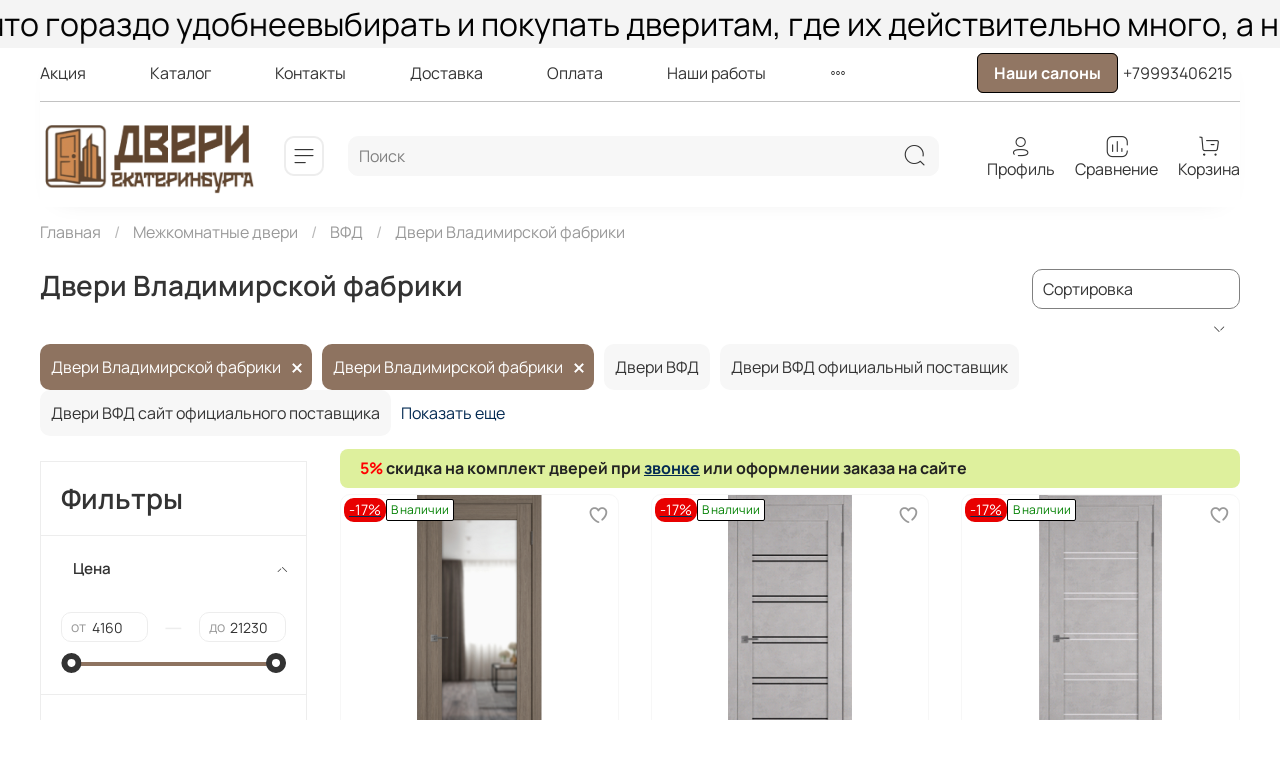

--- FILE ---
content_type: text/html; charset=UTF-8, application/json; charset=utf-8
request_url: https://67p.b242ya.ru/tracker.php
body_size: 126
content:
{"track_id":532367,"email_tracking":[],"call_tracking":{"phone_number":""},"settings_is_gotten":"ok"}

--- FILE ---
content_type: text/css
request_url: https://static.insales-cdn.com/assets/1/5092/6517732/1768472748/blogstyles.css
body_size: 1026
content:
#blog-filter {
  display: flex;
  flex-wrap: wrap;
  gap: 24px;
  margin: 30px 0;
  font-family: 'Arial', sans-serif;
}

.filter-toggle {
  display: none;
  background: #0078d4;
  color: white;
  border: none;
  padding: 10px 16px;
  font-size: 16px;
  border-radius: 5px;
  cursor: pointer;
  margin-bottom: 10px;
}

// Объединены все @media max-width: 768px в один блок для оптимизации
@media (max-width: 768px) {
  #blog-filter {
    flex-direction: column;
    gap: 12px;
    margin: 20px 0;
  }

  .filter-toggle {
    display: inline-block;
    margin-bottom: 12px;
  }

  #blog-filter.collapsed .filter-category {
    display: none !important;
  }

  #blog-filter.expanded .filter-category {
    display: block;
  }

  .filter-category {
    width: 100%;
    max-width: none;
    margin-bottom: 0 !important;
    flex: 0 0 auto;  /* Вынос из nested @media */
  }
}

.filter-category {
  flex: 1 1 200px;
  background: #fff;
  border: 1px solid #ddd;
  border-radius: 8px;
  padding: 16px 20px;
  box-shadow: 0 2px 8px rgba(0, 0, 0, 0.1);  /* Фикс: добавлены параметры rgba */
  transition: box-shadow 0.3s ease;
}

// Убран избыточный .active .filter-list (по умолчанию block)

.filter-category:hover {
  box-shadow: 0 6px 12px rgba(234, 234, 234, 0.1);
}

.filter-title {
  cursor: pointer;
  position: relative;
  padding-right: 20px;
  background: #e8e8e8;
  font-weight: 600;  /* Убран дубликат bold */
  font-size: 16px;
  margin-bottom: 14px;
  color: #333;
  border-bottom: 1px solid #eee;
  border-radius: 5px;
  padding-bottom: 6px;
  padding-left: 5px;
}

.filter-title::after {
  content: '▼';
  position: absolute;
  right: 0;
  top: 50%;
  transform: translateY(-50%) rotate(0deg);
  transition: transform 0.3s ease;
}

.filter-category.collapsed .filter-title::after {
  transform: translateY(-50%) rotate(-90deg);
}

.filter-list {
  display: block;
  margin-top: 5px;
  list-style: none;
  padding: 0;
  margin: 0;
  max-height: 300px;
  overflow-y: auto;
}

.filter-category.collapsed .filter-list {
  display: none;
}

.filter-list li {
  margin-bottom: 10px;
  display: flex;
  align-items: center;
  cursor: pointer;
  user-select: none;
}

.filter-list li:last-child {
  margin-bottom: 0;
}

.filter-list input[type="checkbox"] {
  margin-right: 12px;
  width: 18px;
  height: 18px;
  cursor: pointer;
  accent-color: #0078d4;
  border-radius: 4px;
  border: 1px solid #bbb;
  transition: border-color 0.2s ease;
  appearance: none;  /* Добавлено: современный сброс для кастом стилей */
}

.filter-list input[type="checkbox"]:hover {
  border-color: #0078d4;
}

.filter-list input[type="checkbox"]:checked {
  background-color: #0078d4;
  border-color: #0078d4;
}

.filter-list label {
  flex: 1;
  font-size: 14px;
  color: #555;
}


--- FILE ---
content_type: text/javascript
request_url: https://static.insales-cdn.com/assets/1/5092/6517732/1768472748/theme.js
body_size: 7537
content:
window.sharedData = window.sharedData || {};

if (!window.sharedData.COLLECTIONS_DATA) {
  window.sharedData.COLLECTIONS_DATA = {
    25465263: { //ALBERO
       korobka: 358569488,
       nalichnik: 358569505,
       children: {
        29255185: { korobka: 358569488, nalichnik: 358569505 }, // CPL
        29259916: { korobka: 358570132, nalichnik: 358570139 }, // WEST SOFT TOUCH
        25465266: { korobka: 358740975, nalichnik: 358744633 }, // ВИНИЛ
        28776463: { korobka: 358740884, nalichnik: 358740888 }, // ГЕОМЕТРИЯ ЭМАЛЬ
        25465268: { korobka: 413090282, nalichnik: 358738881 }, // ГЛЯНЕЦ
        29256685: { korobka: 404517729, nalichnik: 404517732 }, // МЕГАПОЛИС ЛОФТ
        29220093: { korobka: 413090302, nalichnik: 358738909 }, // МЕГАПОЛИС ЭКОШПОН
        25465276: { korobka: 463105595, nalichnik: 358738937 }, // ТРЕНД ЭКОТЕКС
        28776452: { korobka: 358740884, nalichnik: 358740888 }, // ЭМАЛЬ КЛАССИКА
        28953092: { korobka: 409419763, nalichnik: 409419766 }  // ЭМАЛЬ СТИЛЬ
       }
    },

    25465204: { //VFD
       korobka: 358568108, 
       nalichnik: 358568110,
       children: {
        25465205: { korobka: 413090182, nalichnik: 413090183 }, // SOLO
        25465213: { korobka: 358568108, nalichnik: 463106295 }, // ATUM PRO
        30372318: { korobka: 413089309, nalichnik: 413089310 }, // CLASSIC ART
        25465217: { korobka: 358568389, nalichnik: 358568397 }, // EMALEX
        30372320: { korobka: 358752473, nalichnik: 358752466 }, // GL ATUM X
        25465219: { korobka: 358744658, nalichnik: 358744662 }, // GL LIGHT
        30378466: { korobka: 358752505, nalichnik: 358752507 }, // RED OAK
        47607529: { korobka: 358738995, nalichnik: 358738997 }, // SECTOR
        25465223: { korobka: 358758698, nalichnik: 358568110 }, // STOCKHOLM
        25465207: { korobka: 358567939, nalichnik: 463106866 }, // URBAN
        25465238: { korobka: 358738995, nalichnik: 358738997 }, // ЭМАЛЬ
       } 
    },

    30484233: { // GARMONY
      korobka: 463107970, 
      nalichnik: 463107973,
      children: {
        30490615: { nalichnik: 463107652 } //Z
      } 
    },

    27821138: { korobka: 402967058, nalichnik: 402967061 }, //DB-LINE

    28781365: { //INDOORS
      korobka: 368046844, 
      nalichnik: 413093373,
      children: {
        28781369: { korobka: 463105943 } // GRACE S
      }
    }, 

    25465321: { korobka: 413090840, nalichnik: 358748994 }, //INTERNE DOORS

    25465325: { korobka: 413090215, nalichnik: 413090216 }, //LA STELLA

    25465281: { //LIDMAN
      korobka: 413093280, 
      nalichnik: 413093281,
      children: { 
        30336634: { korobka: 413093306, nalichnik: 1599350073 }, // AURA
        25465282: { korobka: 404517731, nalichnik: 404517732 }, // CLASSIC
        30336666: { korobka: 413093308, nalichnik: 413093309 }, // FUSION
        26578885: { korobka: 413090043, nalichnik: 413090044 }, // LINE
        30343176: { korobka: 358736752, nalichnik: 413090216 }, // LOFT
        30337022: { korobka: 413093310, nalichnik: 413093311 }, // MONE
        30337023: { korobka: 413089855, nalichnik: 413093337 }, // SKIN
        26578984: { korobka: 463107914, nalichnik: 463107918 }, // ЛАЙНИКА
        25465286: { korobka: 413093284, nalichnik: 413093285 }, // ЭМАЛИТ
      } 
    }, 

    25465359: { korobka: 358750063, nalichnik: 358750066 }, //MART DOORS

    30091098: { //PORTIKA
      korobka: 449290721, 
      nalichnik: 449290722,
      children: { 
        30091121: {korobka: 463107044, nalichnik: 463107046 } //PORTA-220 
      }
    },

    25465505: { korobka: 358750913, nalichnik: 358750914 }, //SIMARGL

    25465562: { korobka: 413092093, nalichnik: 413092094 }, //SYNERGY

    26392132: { //UBERTURE
      korobka: 358755364, 
      nalichnik: 358755366,
      children: {
         26392144: { korobka: 358756489, nalichnik: 358756496 }, // DECANTO
         26392146: { korobka: 358756489, nalichnik: 358756530 }, // FLORENCE
         30353004: { korobka: 358752006, nalichnik: 358752007 }, // PALERMO
         26392148: { korobka: 358755364, nalichnik: 358755366 }, // PERFECTO
         26392150: { korobka: 358756489, nalichnik: 358756524 }, // RIMINI
         26392153: { korobka: 358756489, nalichnik: 358756496 }, // СИЦИЛИЯ
         26392155: { korobka: 358756489, nalichnik: 358756496 }, // СОРЕНТО
         
      }
    },

    25465401: { //VELLDORIS 
      korobka: 413090982, 
      nalichnik: 413090983,
      children: {
        25465402: { korobka: 358751859, nalichnik: 358751861 }, //ALTO
        25465403: { korobka: 413090982, nalichnik: 413090983 }, //DUPLEX
        28986319: { korobka: 412700085, nalichnik: 413094580 }, //FLAT
        28986320: { korobka: 412593716, nalichnik: 412593718 }, //GALANT
        25465404: { korobka: 358585147, nalichnik: 358585154 }, //PREMIER
        25465406: { korobka: 358584399, nalichnik: 358584402 }, //SCANDI
        30360453: { korobka: 413091292, nalichnik: 413091293 }, //TECHNO AL
        25465407: { korobka: 358585114, nalichnik: 358585116 }, //XLINE
        30360500: { korobka: 358750508, nalichnik: 358750510 } //ОЛИМПИЯ
      }
    },

    25465409: { //WESTSTYLE
      korobka: 463106186, 
      nalichnik: 358752691,
      children: {
        39421953: { korobka: 463106186, nalichnik: 358752691 }, //AMARE
        39422593: { korobka: 463106186, nalichnik: 358752691 }, //BRUGES
        46492145: { korobka: 358739229, nalichnik: 358739213 },  //CEZANNE
        46559065: { korobka: 463106186, nalichnik: 358752691 },  //CHICAGO
        41973121: { korobka: 463106186, nalichnik: 358752691 },  //CHICAGO E
        47747833: { korobka: 463106186, nalichnik: 358752691 },  //CLASSIC
        46373273: { korobka: 463106186, nalichnik: 358752691 },  //DEMISS
        47778457: { korobka: 463106186, nalichnik: 358752691 },  //ELEMENT
        47722401: { korobka: 463106186, nalichnik: 358752691 },  //ELISS
        48076041: { korobka: 463106186, nalichnik: 358752691 },  //ENGLISH STYLE
        48076065: { korobka: 463106186, nalichnik: 358752691 },  //ENIGMA
        48122633: { korobka: 463106186, nalichnik: 358752691 },  //ENIKA
        48231137: { korobka: 463106186, nalichnik: 358752691 },  //FENTON
        48770321: { korobka: 463106186, nalichnik: 358752691 },  //HARMONY
        48887169: { korobka: 463106186, nalichnik: 358752691 },  //INDUSTRIAL
        30379062: { korobka: 358571512, nalichnik: 358752691 },  //INVISIBLE
        48770361: { korobka: 358739229, nalichnik: 358739213 },  //KBEVEDERE
        50326321: { korobka: 463106186, nalichnik: 358752691 },  //LEVITATE
        63101969: { korobka: 463106186, nalichnik: 358752691 }, //MOLIS
        63101977: { korobka: 463106186, nalichnik: 358752691 }, //MONTE
        25465411: { korobka: 358748347, nalichnik: 358748349 }  //ТРИУМФ
      } 
    },

    25465429: { //ARGUS
      korobka: 358750617, 
      nalichnik: 358750620,
      children: {
        26578994: { korobka: 358750617, nalichnik: 358750620 }, //ALUM
        25465430: { korobka: 358752233, nalichnik: 358752236 } //АЛЕКСАНДРА
      } 
    },

    25465431: { korobka: 413090814, nalichnik: 358748571 }, //BEKAR

    25465437: { korobka: 358758698, nalichnik: 358758699 }, //VOSKHOD

    30935817: { //ОКА
      korobka: 358752030, 
      nalichnik: 358752031,
      children: {
        30935818: { korobka: 358752030, nalichnik: 358752031 },  //BOTEGA LEGNO
        30935819: { korobka: 478134418, nalichnik: 478134419 }  //МАССИВ СОСНЫ, ОЛЬХИ
      } 
    }, 

    25465448: { //DVERNAYALINIYA
      korobka: 358752030, 
      nalichnik: 358752031,
      children: {
        25465449: { korobka: 358752030, nalichnik: 358752031 },  //SOFT
        25465450: { korobka: 358747386, nalichnik: 358747387 },  //ГАРМОНИЯ
        29963887: { korobka: 358747386, nalichnik: 358747387 },  //КЛАССИКА
        25465451: { korobka: 358750617, nalichnik: 358750620 },  //МОДЕРН
        30418168: { korobka: 413091088, nalichnik: 413091089 },  //ТРИПЛЕКС
        30418164: { korobka: 358750490, nalichnik: 358750492 }  //ШУМОИЗОЛЯЦИОННЫЕ
      } 
    }, 

    25465452: { //DUBRAVA
      korobka: 413089941, 
      nalichnik: 413089442,
      children: {
        30418291: { korobka: 358747333, nalichnik: 358747336 },  //КЛАССИКА
        30418282: { korobka: 413089941, nalichnik: 413089442 },  //КЛАССИКА SOFT TOUCH
        25465454: { korobka: 413092441, nalichnik: 413092442 },  //РИМ
        30240296: { korobka: 413089855, nalichnik: 413089857 },  //СКИН
        30418307: { korobka: 413089995, nalichnik: 413089997 },  //ЩИТОВЫЕ
        30418299: { korobka: 358747333, nalichnik: 358747336 }  //ЭКОШПОН
      } 
    }, 

    26569552: { korobka: 358757339, nalichnik: 358757341 }, //MIR

    25465606: { //CITYDOORS
      korobka: 358747291, 
      nalichnik: 358747299,
      children: {
        30419089: { korobka: 358747291, nalichnik: 358747299 },  //ELIT
        30419096: { korobka: 358747291, nalichnik: 358747299 },  //FRESH STYLE
        25465614: { korobka: 413089458, nalichnik: 413089459 },  //MODERN
        30419113: { korobka: 358747291, nalichnik: 358747299 },  //ROMANTIC
        30419106: { korobka: 358747291, nalichnik: 358747299 },  //STYLE
        25465609: { korobka: 358747291, nalichnik: 358747299 }  //VENEZIA
      } 
    },

    26393895: { korobka: 358757339, nalichnik: 358757341 }, //TSARG

    31382123: { korobka: 463824972, nalichnik: 463824992 } // UNIVERSE
  };
}

window.sharedData.getCollections = function () {
  const el = document.getElementById('product-data');
  if (!el) return [];

  // Исключаем служебные коллекции (категории, метки и т.п.)
  const excludedCollections = [
    24889768, //Каталог
    25336535, //Межкомнатные двери
    25790471, //Белые двери
    26619206, //В ванную
    31003033, //Межкомнатные перегородки
    26579481, //Серые двери
    26670289, //Светлые двери
    26670252, //Темные двери
    26669946, //Светло-коричневый
    30360515, //Коричневый
    30386067, //На выбор
    26619340, //Двери Эмаль
    26619616  //Шпон
  ];

  const ids = (el.dataset.collections || '')
    .split(',')
    .map(id => parseInt(id.trim()))
    .filter(id => !isNaN(id) && !excludedCollections.includes(id));

  return ids;
};

window.sharedData.getCollectionBasedProductIds = function () {
  const ids = this.getCollections();
  if (!ids.length) {
    return {
      korobka: 358569488,
      nalichnik: 358569505,
      ruchka: 358749925
    };
  }

  // findById возвращает { korobka, nalichnik, depth }
  function findById(id, data, depth = 0) {
    if (!data) return null;

    // точное совпадение на текущем уровне
    if (data[id]) {
      const node = data[id];
      return {
        korobka: node.korobka,
        nalichnik: node.nalichnik,
        depth // найден на текущей глубине
      };
    }

    // рекурсивный поиск по children — увеличиваем глубину
    for (const key in data) {
      const node = data[key];
      if (node && node.children) {
        const found = findById(id, node.children, depth + 1);
        if (found) {
          // если подкаталог вернул частичные данные, дополнить их значениями родителя
          return {
            korobka: (found.korobka !== undefined ? found.korobka : node.korobka),
            nalichnik: (found.nalichnik !== undefined ? found.nalichnik : node.nalichnik),
            depth: found.depth
          };
        }
      }
    }
    return null;
  }

  // Собираем все найденные коллекции (каждая с depth)
  const foundCollections = ids
    .map(id => findById(id, window.sharedData.COLLECTIONS_DATA))
    .filter(Boolean);

  if (!foundCollections.length) {
    return {
      korobka: 358569488,
      nalichnik: 358569505,
      ruchka: 358749925
    };
  }

  // Выбор значения с приоритетом по глубине (чем глубже — тем более специфично)
  function pickByDepth(values, key) {
    // values — массив объектов { korobka, nalichnik, depth }
    // сначала найдём максимальную глубину
    const maxDepth = Math.max(...values.map(v => (v.depth || 0)));
    // возьмём все элементы с этой глубиной
    const top = values.filter(v => (v.depth || 0) === maxDepth);

    // если среди них один — вернём его значение
    if (top.length === 1) return top[0][key];

    // если несколько — применяем ваше правило: взять максимум ID (можно поменять на min/avg)
    const vals = top.map(v => v[key]).filter(v => v !== undefined);
    if (!vals.length) return undefined;
    return Math.max(...vals);
  }

  const korobka = pickByDepth(foundCollections, 'korobka') || 0;
  const nalichnik = pickByDepth(foundCollections, 'nalichnik') || 0;

  return { korobka, nalichnik };
};


window.sharedData.priceCache = {};
window.sharedData.priceQueue = [];
window.sharedData.inProgress = new Set();
window.sharedData.priceResolvers = {};

window.sharedData.getPrice = function (productId) {
  return new Promise((resolve) => {
    if (this.priceCache[productId] !== undefined) {
      return resolve(this.priceCache[productId]);
    }

    if (!this.priceResolvers[productId]) {
      this.priceResolvers[productId] = [];
      this.priceQueue.push(productId);
    }
    this.priceResolvers[productId].push(resolve);
  });
};

async function processPriceQueue() {
  if (window.sharedData.priceQueue.length === 0) return;

  const batch = window.sharedData.priceQueue.splice(0, 5).filter(id => !window.sharedData.inProgress.has(id));
  if (!batch.length) return;

  window.sharedData.inProgress = new Set([...window.sharedData.inProgress, ...batch]);

  try {
    const promises = batch.map(async (productId) => {
      const res = await fetch(`https://calcproductprice-github-io.onrender.com/price/${productId}?_=${Date.now()}`, {
        cache: "no-store",
        headers: { 'Cache-Control': 'no-cache' }
      });
      if (!res.ok) throw new Error(`HTTP ${res.status}`);
      const data = await res.json();
      return { productId, price: parseFloat(data.price) || 0 };
    });

    const results = await Promise.allSettled(promises);
    results.forEach((result, i) => {
      const productId = batch[i];
      if (result.status === 'fulfilled') {
        window.sharedData.priceCache[productId] = result.value.price;
      } else {
        window.sharedData.priceCache[productId] = 0; 
      }
      if (window.sharedData.priceResolvers[productId]) {
        window.sharedData.priceResolvers[productId].forEach(r => r(window.sharedData.priceCache[productId]));
        delete window.sharedData.priceResolvers[productId];
      }
    });
  } catch (err) {
  } finally {
    window.sharedData.inProgress = new Set([...window.sharedData.inProgress].filter(id => !batch.includes(id)));
  }
}

setInterval(processPriceQueue, 500);

document.addEventListener("DOMContentLoaded", async function () {

  async function waitForCollections() {
  return new Promise(resolve => {
    const check = () => {
      const el = document.getElementById('product-data');
      if (el && el.dataset.collections && el.dataset.collections.length > 0) resolve();
      else setTimeout(check, 100);
    };
    check();
  });
  }

  await waitForCollections();

  const baseProductIds = {
    dobor: 358585891,
    mechanizm: 367416868,
    ruchka: 358749925
  };

  const collectionBased = window.sharedData.getCollectionBasedProductIds();

  const productIds = {
    ...baseProductIds,
    korobka: collectionBased?.korobka || 0,
    nalichnik: collectionBased?.nalichnik || 0
  };

  const selectors = {
    korobka: 'label[for="check_023"] .price-v',
    nalichnik: 'label[for="check_033"] .price-v',
    ruchka: 'label[for="check_053"] .price-v',
    dobor: 'label[for="check_063"] .price-v',
    planka: 'label[for="check_083"] .price-v',
    mechanizm: 'label[for="check_073"] .price-v',
  };

  const inputs = {
    ruchka: document.getElementById("ruchka_3"),
    dobor: document.getElementById("dobor_3"),
    planka: document.getElementById("planka_3"),
    mechanizm: document.getElementById("mechanism_3")
  };

  const priceEls = {};
  const animIntervals = {};

  function startDots(el) {
    let dots = ['', '.', '..', '...'];
    let i = 0;
    return setInterval(() => {
      el.innerHTML = `<strong>${dots[i]}</strong>`;
      i = (i + 1) % dots.length;
    }, 500);
  }

  function setPrice(el, price, intervalKey) {
    if (el) {
      clearInterval(animIntervals[intervalKey]);
      el.textContent = price.toFixed(1);
    }
  }

  for (const key in selectors) {
    priceEls[key] = document.querySelector(selectors[key]);
    if (priceEls[key]) animIntervals[key] = startDots(priceEls[key]);
  }

  const ruchkaPrice = await window.sharedData.getPrice(productIds.ruchka);
  const doborPrice = await window.sharedData.getPrice(productIds.dobor);
  const mechPrice = await window.sharedData.getPrice(productIds.mechanizm);

  let korobkaPrice = 0;
  let nalichnikPrice = 0;

  if (productIds.korobka && productIds.nalichnik) {
    korobkaPrice = await window.sharedData.getPrice(productIds.korobka);
    nalichnikPrice = await window.sharedData.getPrice(productIds.nalichnik);
  }

  if (inputs.ruchka) inputs.ruchka.value = ruchkaPrice;
  if (inputs.dobor) inputs.dobor.value = doborPrice;
  if (inputs.planka) inputs.planka.value = doborPrice;
  if (inputs.mechanizm) inputs.mechanizm.value = mechPrice;

  const korobkaInput = document.getElementById("korobka_3");
  const nalichnikInput = document.getElementById("nalichnik_3");

  if (korobkaInput) korobkaInput.value = korobkaPrice;
  if (nalichnikInput) nalichnikInput.value = nalichnikPrice;

  setPrice(priceEls.korobka, korobkaPrice, 'korobka');
  setPrice(priceEls.nalichnik, nalichnikPrice, 'nalichnik');
  setPrice(priceEls.ruchka, ruchkaPrice, 'ruchka');
  setPrice(priceEls.dobor, doborPrice, 'dobor');
  setPrice(priceEls.planka, doborPrice, 'planka');
  setPrice(priceEls.mechanizm, mechPrice, 'mechanizm');

  const checkboxes = [
    "check_023", "check_033", "check_053",
    "check_063", "check_073", "check_083"
  ].map(id => document.getElementById(id));

  checkboxes.forEach(ch => ch?.addEventListener("change", calculatePrice));
  document.querySelectorAll('[name="types_door_3"]').forEach(rb =>
    rb.addEventListener("change", calculatePrice)
  );

  function calculatePrice() {
    const val = id => parseInt(document.getElementById(id)?.value || 0);

    let polotno = val("polotno_3");
    let korobka = val("korobka_3");
    let nalichnik = val("nalichnik_3");

    let finalPrice = 0;
    let type = [...document.querySelectorAll('[name="types_door_3"]')].find(r => r.checked)?.value;

    let r = ruchkaPrice;
    let d = doborPrice;
    let p = doborPrice;
    let m = mechPrice;

    if (type === "Распашная") {
      korobka = checkboxes[0]?.checked ? korobka * 2.5 : 0;
      nalichnik = checkboxes[1]?.checked ? nalichnik * 5 : 0;
      r = checkboxes[2]?.checked ? r * 2 : 0;
      d = checkboxes[3]?.checked ? d * 1.5 : 0;
      m = checkboxes[4]?.checked ? m : 0;
      p = checkboxes[5]?.checked ? p : 0;
    } else if (type === "Двустворчатая") {
      polotno *= 2;
      korobka = checkboxes[0]?.checked ? korobka * 3 : 0;
      nalichnik = checkboxes[1]?.checked ? nalichnik * 6 : 0;
      r = checkboxes[2]?.checked ? r * 2 : 0;
      d = checkboxes[3]?.checked ? d * 2 : 0;
      m = checkboxes[4]?.checked ? m : 0;
      p = checkboxes[5]?.checked ? p : 0;
    } else if (type === "Раздвижная купе") {
      korobka = 0;
      nalichnik = 0;
      r = checkboxes[2]?.checked ? r * 2 : 0;
      d = checkboxes[3]?.checked ? d : 0;
      m = checkboxes[4]?.checked ? m : 0;
      p = checkboxes[5]?.checked ? p : 0;
    }

    finalPrice = polotno + korobka + nalichnik + r + d + m + p;

    const resultInput = document.getElementById("final_price");
    if (resultInput) resultInput.value = finalPrice;
  }

  calculatePrice();

  const inputW = document.getElementById('part_weight');
  const inputH = document.getElementById('part_height');
  const areaEl = document.getElementById('areaResult');
  const pricePerM2 = document.getElementById('totalPart');
  const priceTotal = document.getElementById('total2Part');

  const productIds2 = [483873330, 483873337, 483873344, 483873352, 483873369, 358749925];
  const quantities = { 483873330: 1, 483873337: 1, 483873344: 1, 483873352: 2, 483873369: 2, 358749925: 1 };
  const ruchkaQty = 2;
  const prices = {};

  function getCurrentVariantPrice() {
    const el = document.querySelector('.product__price-cur[data-product-card-price-from-cart]');
    if (!el) return 0;
    const clean = el.textContent.trim().replace(/\s|₽/g, '').replace(',', '.');
    return parseFloat(clean) || 0;
  }

  let variantObserverCreated = false;
  function watchVariantChange() {
    if (variantObserverCreated) return;

    const el = document.querySelector('.product__price-cur[data-product-card-price-from-cart]');
    if (!el) return;

    const observer = new MutationObserver(() => calculate());
    observer.observe(el, { childList: true, subtree: true, characterData: true });

    variantObserverCreated = true;
  }

  async function loadPrices() {
    const res = await Promise.all(productIds2.map(id => window.sharedData.getPrice(id)));
    productIds2.forEach((id, i) => prices[id] = res[i]);

    const ruchkaPrice2 = prices[358749925] || 0;

    const sum = productIds2.reduce((acc, id) => acc + prices[id] * quantities[id], 0) + ruchkaPrice2 * ruchkaQty;
    window.summFurniture = sum;

    const partBlock = document.getElementById('part_razmer');
    if (partBlock) {
      partBlock.style.display = 'block';
    }

    if (areaEl) {
    areaEl.textContent = '';
    }
  }

  calculate();

  function calculate() {
    const w = parseInt(inputW?.value || 0, 10);
    const h = parseInt(inputH?.value || 0, 10);

    const minW = parseInt(inputW?.dataset.min || 0);
    const maxW = parseInt(inputW?.dataset.max || 0);
    const minH = parseInt(inputH?.dataset.min || 0);
    const maxH = parseInt(inputH?.dataset.max || 0);

    if (!w || !h) {
    if (areaEl) areaEl.textContent = '';
    if (pricePerM2) pricePerM2.textContent = '';
    if (priceTotal) priceTotal.textContent = '';
    return;
    }

    if (w >= minW && w <= maxW && h >= minH && h <= maxH) {
      const area = (w * h) / 1_000_000;
      const extra = getCurrentVariantPrice();
      const totalPer = window.summFurniture + extra;
      const total = totalPer * area;

      if (areaEl) areaEl.textContent = `Площадь: ${area.toFixed(2)} м²`;
      if (pricePerM2) pricePerM2.textContent = `${totalPer.toFixed(0)} ₽ Цена за 1м² с фурнитурой`;
      if (priceTotal) priceTotal.textContent = `${total.toFixed(0)} ₽ Цена за весь объём с фурнитурой`;
    } else {
      areaEl.textContent = `Пожалуйста, введите размеры в допустимом диапазоне.`;
      if (priceTotal) priceTotal.textContent = '';
    }
  }

  if (areaEl) areaEl.textContent = 'Загрузка калькулятора...';

  await loadPrices();

  inputW?.addEventListener('input', calculate);
  inputH?.addEventListener('input', calculate);

  watchVariantChange();
  document.querySelectorAll('.product__variants select').forEach(sel => {
    sel.addEventListener('change', calculate);
  });
});
